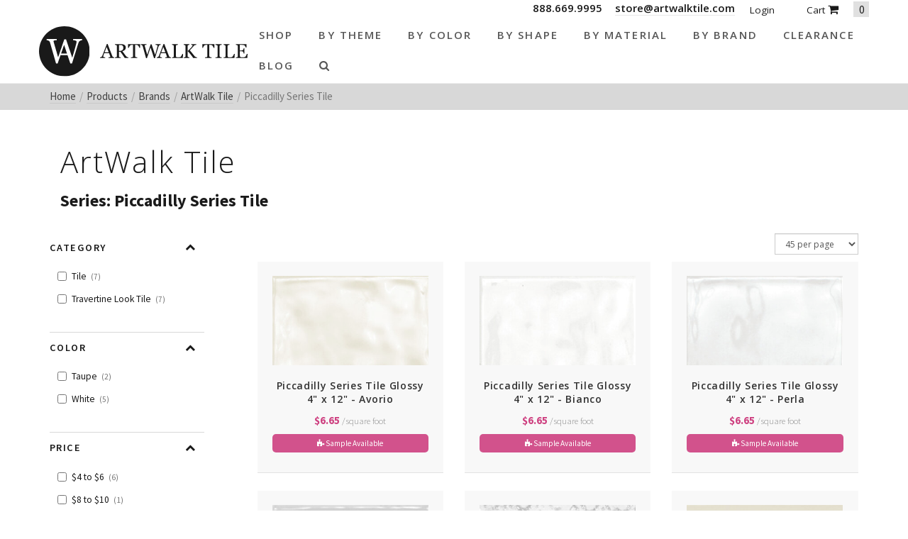

--- FILE ---
content_type: text/html; charset=UTF-8
request_url: https://www.artwalktile.com/products/artwalk-tile/piccadilly-series-tile
body_size: 9616
content:
<!DOCTYPE HTML>
<html lang="en">
	<head>
		<title>ArtWalk Tile - Piccadilly Series Tile</title>

		<meta charset="utf-8">
		<meta name="keywords" content="">
		<meta name="description" content="">
		<meta name="viewport" content="width=device-width, initial-scale=1.0">	
		<meta name="p:domain_verify" content="4e583b92df483581105a2c3fe1f1e252"/>	
		<link rel="shortcut icon" type="image/x-icon" href="https://www.artwalktile.com/images/favicon/favicon.ico">

				<link rel="apple-touch-icon" sizes="57x57" href="https://www.artwalktile.com/images/favicon/apple-icon-57x57.png">
		<link rel="apple-touch-icon" sizes="60x60" href="https://www.artwalktile.com/images/favicon/apple-icon-60x60.png">
		<link rel="apple-touch-icon" sizes="72x72" href="https://www.artwalktile.com/images/favicon/apple-icon-72x72.png">
		<link rel="apple-touch-icon" sizes="76x76" href="https://www.artwalktile.com/images/favicon/apple-icon-76x76.png">
		<link rel="apple-touch-icon" sizes="114x114" href="https://www.artwalktile.com/images/favicon/apple-icon-114x114.png">
		<link rel="apple-touch-icon" sizes="120x120" href="https://www.artwalktile.com/images/favicon/apple-icon-120x120.png">
		<link rel="apple-touch-icon" sizes="144x144" href="https://www.artwalktile.com/images/favicon/apple-icon-144x144.png">
		<link rel="apple-touch-icon" sizes="152x152" href="https://www.artwalktile.com/images/favicon/apple-icon-152x152.png">
		<link rel="apple-touch-icon" sizes="180x180" href="https://www.artwalktile.com/images/favicon/apple-icon-180x180.png">
		<link rel="icon" type="image/png" sizes="192x192"  href="https://www.artwalktile.com/images/favicon/android-icon-192x192.png">
		<link rel="icon" type="image/png" sizes="32x32" href="https://www.artwalktile.com/images/favicon/favicon-32x32.png">
		<link rel="icon" type="image/png" sizes="96x96" href="https://www.artwalktile.com/images/favicon/favicon-96x96.png">
		<link rel="icon" type="image/png" sizes="16x16" href="https://www.artwalktile.com/images/favicon/favicon-16x16.png">
		<link rel="manifest" href="https://www.artwalktile.com/images/favicon/manifest.json">
		<meta name="msapplication-TileColor" content="#ffffff">
		<meta name="msapplication-TileImage" content="https://www.artwalktile.com/images/favicon/ms-icon-144x144.png">
		<meta name="theme-color" content="#ffffff">
		
		<link media="all" type="text/css" rel="stylesheet" href="//maxcdn.bootstrapcdn.com/bootstrap/3.3.4/css/bootstrap.min.css">

    	<link media="all" type="text/css" rel="stylesheet" href="//maxcdn.bootstrapcdn.com/bootstrap/3.3.4/css/bootstrap-theme.min.css">

    	<link media="all" type="text/css" rel="stylesheet" href="//maxcdn.bootstrapcdn.com/font-awesome/4.3.0/css/font-awesome.min.css">

    	<link media="all" type="text/css" rel="stylesheet" href="//fonts.googleapis.com/css?family=Open+Sans:300,300i,400,600,400italic|Source+Sans+Pro:400,700,500,300,600,800">

    	
		<link media="all" type="text/css" rel="stylesheet" href="https://www.artwalktile.com/css/styles.min.css?1721841899">

		

				<!-- Facebook Open Graph -->
		<meta property="og:title" content="ArtWalk Tile - Piccadilly Series Tile" />
		<meta property="og:type" content="website" />
		<meta property="og:site_name" content="Artwalk Tile" />
		<meta property="og:description" content="" />
		<meta property="og:image" content="https://www.artwalktile.com/images/logo.png" />
		<!-- Google Plus -->
		<link rel="publisher" href="https://plus.google.com/101750162801390853698/"/>

    
		<!-- Google Analytics -->
		<script>
		(function(i,s,o,g,r,a,m){i['GoogleAnalyticsObject']=r;i[r]=i[r]||function(){
		(i[r].q=i[r].q||[]).push(arguments)},i[r].l=1*new Date();a=s.createElement(o),
		m=s.getElementsByTagName(o)[0];a.async=1;a.src=g;m.parentNode.insertBefore(a,m)
		})(window,document,'script','//www.google-analytics.com/analytics.js','ga');

		ga('create', 'UA-26192825-1', 'auto');
		ga('require', 'displayfeatures');
		ga('send', 'pageview');

		</script>

			<!-- RSS Feeds -->
		<link rel="alternate" type="application/rss+xml" title="Blog Posts" href="https://www.artwalktile.com/blog.rss">
		
		<!-- Google Tag Manager -->
		<script>(function(w,d,s,l,i){w[l]=w[l]||[];w[l].push({'gtm.start':
		new Date().getTime(),event:'gtm.js'});var f=d.getElementsByTagName(s)[0],
		j=d.createElement(s),dl=l!='dataLayer'?'&l='+l:'';j.async=true;j.src=
		'https://www.googletagmanager.com/gtm.js?id='+i+dl;f.parentNode.insertBefore(j,f);
		})(window,document,'script','dataLayer','GTM-MW2GFHJ');</script>
		<!-- End Google Tag Manager -->
		
	</head>
	<body itemscope itemtype="http://schema.org/WebPage">

		<!-- Google Tag Manager (noscript) -->
		<noscript><iframe src="https://www.googletagmanager.com/ns.html?id=GTM-MW2GFHJ"
		height="0" width="0" style="display:none;visibility:hidden"></iframe></noscript>
		<!-- End Google Tag Manager (noscript) -->

		<div class="page one-column">

	<header itemscope itemtype="https://schema.org/WPHeader">

        <div class="header-mobile visible-xs visible-sm">
    <div class="row nav-top">
        <div class="container">
            <div class="row">
                <div class="col-xs-7">
                    <a href="tel:+18886699995" class="phone">888.669.9995</a>
                    <a href="tel:+18886699995" class="phone"><a href="&#109;a&#105;&#108;&#116;&#111;:&#115;&#116;&#111;r&#101;&#64;&#x61;&#x72;&#x74;&#x77;&#x61;&#108;k&#116;&#x69;&#x6c;e.co&#109;">&#115;&#116;&#111;r&#101;&#64;&#x61;&#x72;&#x74;&#x77;&#x61;&#108;k&#116;&#x69;&#x6c;e.co&#109;</a></a>
                </div>
                <div class="col-xs-5 text-right">
                <div class="login-wrapper">
                                    <a href="https://www.artwalktile.com/cart/account">Login</a>
                                <a href="https://www.artwalktile.com/cart" class="cart"><i class="fa fa-shopping-cart"></i></a>
                <span>0</span>
            </div> 
                </div>
            </div>
        </div>
    </div>

    <div class="navbar-mobile">
        <div class="logo">
        	<a href="https://www.artwalktile.com">
                  <img src="https://www.artwalktile.com/images/logo-text.svg" alt="Artwalk Tile"  class="img-responsive" />
            </a>
        </div>
        <ul id="mobile-menu">
            <li>
            	<a class="search-btn" href="#"><i class="fa fa-search"></i></a>
            	<div class="slide-menu">
            		<ul>
            			<li>
            				<div class="mobile-search">
						        <form method="GET" action="https://www.artwalktile.com/products/all" accept-charset="UTF-8" class="form-inline">

	<div class="input-group">
		<input class="form-control" name="keywords" class="form-control" placeholder="Search" required>
		<span class="input-group-btn">
			<button type="submit" class="btn">
				Search
			</button>
		</span>
	</div>

</form>						    </div>
            			</li>
            		</ul>
            	</div>
            </li>
            <li>
            	<a class="visible-closed"><i class="fa fa-bars"></i></a>
        		<a class="visible-open"><i class="fa fa-close"></i></a>
        		<div class="slide-menu">
        			<ul>
                        <li>
    <a href="https://www.artwalktile.com/products">Shop</a>
</li>
<li class="has-sub">
    <a href="https://www.artwalktile.com/products/themes">by Theme<i></i></a>
    <ul>
    	<li class="back">
    		<a href="https://www.artwalktile.com/products/themes">by Theme<i></i></a>
    	</li>
    	    		<li>
    			<a href="https://www.artwalktile.com/products/themes/brick-look-tile">Brick Look Tile</a>
    		</li>
    	    		<li>
    			<a href="https://www.artwalktile.com/products/themes/clearance">Clearance</a>
    		</li>
    	    		<li>
    			<a href="https://www.artwalktile.com/products/themes/concrete-look-tile">Concrete Look Tile</a>
    		</li>
    	    		<li>
    			<a href="https://www.artwalktile.com/products/themes/fabric-look-tile">Fabric Look Tile</a>
    		</li>
    	    		<li>
    			<a href="https://www.artwalktile.com/products/themes/glass-tile">Glass Tile</a>
    		</li>
    	    		<li>
    			<a href="https://www.artwalktile.com/products/themes/glass-mosaic-tile">Glass Mosaic Tile</a>
    		</li>
    	    		<li>
    			<a href="https://www.artwalktile.com/products/themes/hardwood-flooring">Hardwood Flooring</a>
    		</li>
    	    		<li>
    			<a href="https://www.artwalktile.com/products/themes/ledger-stone">Ledger Stone</a>
    		</li>
    	    		<li>
    			<a href="https://www.artwalktile.com/products/themes/marble-and-natural-stone-tile">Marble and Natural Stone Tile</a>
    		</li>
    	    		<li>
    			<a href="https://www.artwalktile.com/products/themes/marble-look-tile">Marble Look Tile</a>
    		</li>
    	    		<li>
    			<a href="https://www.artwalktile.com/products/themes/metal-look-tile">Metal Look Tile</a>
    		</li>
    	    		<li>
    			<a href="https://www.artwalktile.com/products/themes/mosaic-tiles">Mosaic Tile</a>
    		</li>
    	    		<li>
    			<a href="https://www.artwalktile.com/products/themes/natural-stone-and-glass">Natural Stone & Glass Tile</a>
    		</li>
    	    		<li>
    			<a href="https://www.artwalktile.com/products/themes/natural-stone-look-tile">Natural Stone Look Tile</a>
    		</li>
    	    		<li>
    			<a href="https://www.artwalktile.com/products/themes/pebble-tile">Pebble Tile</a>
    		</li>
    	    		<li>
    			<a href="https://www.artwalktile.com/products/themes/pool-tile">Pool Tile</a>
    		</li>
    	    		<li>
    			<a href="https://www.artwalktile.com/products/themes/porcelain-pavers">Porcelain Pavers</a>
    		</li>
    	    		<li>
    			<a href="https://www.artwalktile.com/products/themes/slate-look-tile">Slate Look Tile</a>
    		</li>
    	    		<li>
    			<a href="https://www.artwalktile.com/products/themes/subway-tile">Subway Tile</a>
    		</li>
    	    		<li>
    			<a href="https://www.artwalktile.com/products/themes/terracotta-look">Terracotta Look</a>
    		</li>
    	    		<li>
    			<a href="https://www.artwalktile.com/products/themes/terrazzo-look">Terrazzo Look</a>
    		</li>
    	    		<li>
    			<a href="https://www.artwalktile.com/products/themes/travertine-look-tile">Travertine Look Tile</a>
    		</li>
    	    		<li>
    			<a href="https://www.artwalktile.com/products/themes/wood-look-tile">Wood Look Tile</a>
    		</li>
    	    		<li>
    			<a href="https://www.artwalktile.com/products/themes/water-jet-marble">Water Jet Marble</a>
    		</li>
    	    </ul>
</li>
<li class="has-sub">
    <a href="https://www.artwalktile.com/products/colors">by Color<i></i></a>
    <ul>
    	<li class="back">
    		<a href="https://www.artwalktile.com/products/colors">by Color<i></i></a>
    	</li>
    	    		<li>
    			<a href="https://www.artwalktile.com/products/colors/almond">Almond</a>
    		</li>
    	    		<li>
    			<a href="https://www.artwalktile.com/products/colors/argento">Argento</a>
    		</li>
    	    		<li>
    			<a href="https://www.artwalktile.com/products/colors/beige">Beige</a>
    		</li>
    	    		<li>
    			<a href="https://www.artwalktile.com/products/colors/bianco">Bianco</a>
    		</li>
    	    		<li>
    			<a href="https://www.artwalktile.com/products/colors/black">Black</a>
    		</li>
    	    		<li>
    			<a href="https://www.artwalktile.com/products/colors/blue">Blue</a>
    		</li>
    	    		<li>
    			<a href="https://www.artwalktile.com/products/colors/bone">Bone</a>
    		</li>
    	    		<li>
    			<a href="https://www.artwalktile.com/products/colors/bronze">Bronze</a>
    		</li>
    	    		<li>
    			<a href="https://www.artwalktile.com/products/colors/caramel">Caramel</a>
    		</li>
    	    		<li>
    			<a href="https://www.artwalktile.com/products/colors/carrara">Carrara</a>
    		</li>
    	    		<li>
    			<a href="https://www.artwalktile.com/products/colors/copper">Copper</a>
    		</li>
    	    		<li>
    			<a href="https://www.artwalktile.com/products/colors/cream">Cream</a>
    		</li>
    	    		<li>
    			<a href="https://www.artwalktile.com/products/colors/gold">Gold</a>
    		</li>
    	    		<li>
    			<a href="https://www.artwalktile.com/products/colors/gray">Gray</a>
    		</li>
    	    		<li>
    			<a href="https://www.artwalktile.com/products/colors/green">Green</a>
    		</li>
    	    		<li>
    			<a href="https://www.artwalktile.com/products/colors/greige">Greige</a>
    		</li>
    	    		<li>
    			<a href="https://www.artwalktile.com/products/colors/grey">Grey</a>
    		</li>
    	    		<li>
    			<a href="https://www.artwalktile.com/products/colors/ivory">Ivory</a>
    		</li>
    	    		<li>
    			<a href="https://www.artwalktile.com/products/colors/mica">Mica</a>
    		</li>
    	    		<li>
    			<a href="https://www.artwalktile.com/products/colors/multi">Multi</a>
    		</li>
    	    		<li>
    			<a href="https://www.artwalktile.com/products/colors/natural">Natural</a>
    		</li>
    	    		<li>
    			<a href="https://www.artwalktile.com/products/colors/noce">Noce</a>
    		</li>
    	    		<li>
    			<a href="https://www.artwalktile.com/products/colors/olive">Olive</a>
    		</li>
    	    		<li>
    			<a href="https://www.artwalktile.com/products/colors/orange">Orange</a>
    		</li>
    	    		<li>
    			<a href="https://www.artwalktile.com/products/colors/oxide">Oxide</a>
    		</li>
    	    		<li>
    			<a href="https://www.artwalktile.com/products/colors/pearl">Pearl</a>
    		</li>
    	    		<li>
    			<a href="https://www.artwalktile.com/products/colors/pink">Pink</a>
    		</li>
    	    		<li>
    			<a href="https://www.artwalktile.com/products/colors/purple">Purple</a>
    		</li>
    	    		<li>
    			<a href="https://www.artwalktile.com/products/colors/red">Red</a>
    		</li>
    	    		<li>
    			<a href="https://www.artwalktile.com/products/colors/rust">Rust</a>
    		</li>
    	    		<li>
    			<a href="https://www.artwalktile.com/products/colors/sand">Sand</a>
    		</li>
    	    		<li>
    			<a href="https://www.artwalktile.com/products/colors/silver">Silver</a>
    		</li>
    	    		<li>
    			<a href="https://www.artwalktile.com/products/colors/tan">Tan</a>
    		</li>
    	    		<li>
    			<a href="https://www.artwalktile.com/products/colors/taupe">Taupe</a>
    		</li>
    	    		<li>
    			<a href="https://www.artwalktile.com/products/colors/turquoise">Turquoise</a>
    		</li>
    	    		<li>
    			<a href="https://www.artwalktile.com/products/colors/walnut">Walnut</a>
    		</li>
    	    		<li>
    			<a href="https://www.artwalktile.com/products/colors/white">White</a>
    		</li>
    	    		<li>
    			<a href="https://www.artwalktile.com/products/colors/yellow">Yellow</a>
    		</li>
    	    </ul>
</li>
<li class="has-sub">
    <a href="https://www.artwalktile.com/products/shapes">by Shape<i></i></a>
    <ul>
    	<li class="back">
    		<a href="https://www.artwalktile.com/products/shapes">by Shape<i></i></a>
    	</li>
    	    		<li>
    			<a href="https://www.artwalktile.com/products/shapes/square">Square</a>
    		</li>
    	    		<li>
    			<a href="https://www.artwalktile.com/products/shapes/rectangle">Rectangle</a>
    		</li>
    	    		<li>
    			<a href="https://www.artwalktile.com/products/shapes/hexagon">Hexagon</a>
    		</li>
    	    		<li>
    			<a href="https://www.artwalktile.com/products/shapes/chevron">Chevron</a>
    		</li>
    	    		<li>
    			<a href="https://www.artwalktile.com/products/shapes/octagon">Octagon</a>
    		</li>
    	    		<li>
    			<a href="https://www.artwalktile.com/products/shapes/rhomboid">Rhomboid</a>
    		</li>
    	    		<li>
    			<a href="https://www.artwalktile.com/products/shapes/oval">Oval</a>
    		</li>
    	    		<li>
    			<a href="https://www.artwalktile.com/products/shapes/round">Round</a>
    		</li>
    	    		<li>
    			<a href="https://www.artwalktile.com/products/shapes/random-patterns">Random Patterns</a>
    		</li>
    	    		<li>
    			<a href="https://www.artwalktile.com/products/shapes/unique-shapes">Unique Shapes</a>
    		</li>
    	    </ul>
</li>
<li class="has-sub">
    <a href="https://www.artwalktile.com/products/materials">by Material<i></i></a>
    <ul>
    	<li class="back">
    		<a href="https://www.artwalktile.com/products/materials">by Material<i></i></a>
    	</li>
    	    		<li>
    			<a href="https://www.artwalktile.com/products/materials/cement">Cement</a>
    		</li>
    	    		<li>
    			<a href="https://www.artwalktile.com/products/materials/ceramic">Ceramic</a>
    		</li>
    	    		<li>
    			<a href="https://www.artwalktile.com/products/materials/glass">Glass</a>
    		</li>
    	    		<li>
    			<a href="https://www.artwalktile.com/products/materials/grout-and-other-installation-materials">Grout & Other Installation Materials</a>
    		</li>
    	    		<li>
    			<a href="https://www.artwalktile.com/products/materials/hardwood">Hardwood</a>
    		</li>
    	    		<li>
    			<a href="https://www.artwalktile.com/products/materials/marble">Marble</a>
    		</li>
    	    		<li>
    			<a href="https://www.artwalktile.com/products/materials/metal">Metal</a>
    		</li>
    	    		<li>
    			<a href="https://www.artwalktile.com/products/materials/natural-stone">Natural Stone</a>
    		</li>
    	    		<li>
    			<a href="https://www.artwalktile.com/products/materials/porcelain">Porcelain</a>
    		</li>
    	    		<li>
    			<a href="https://www.artwalktile.com/products/materials/quartz">Quartz</a>
    		</li>
    	    		<li>
    			<a href="https://www.artwalktile.com/products/materials/slate">Slate</a>
    		</li>
    	    		<li>
    			<a href="https://www.artwalktile.com/products/materials/stainless-steel">Stainless Steel</a>
    		</li>
    	    		<li>
    			<a href="https://www.artwalktile.com/products/materials/terrazzo">Terrazzo</a>
    		</li>
    	    		<li>
    			<a href="https://www.artwalktile.com/products/materials/travertine">Travertine</a>
    		</li>
    	    		<li>
    			<a href="https://www.artwalktile.com/products/materials/vinyl">Vinyl</a>
    		</li>
    	    </ul>
</li>
<li class="has-sub">
    <a href="https://www.artwalktile.com/products/brands">by Brand<i></i></a>
    <ul>
    	<li class="back">
    		<a href="https://www.artwalktile.com/products/brands">by Brand<i></i></a>
    	</li>
    	    		<li>
    			<a href="https://www.artwalktile.com/products/abk">ABK Tile</a>
    		</li>
    	    		<li>
    			<a href="https://www.artwalktile.com/products/adex-usa">Adex USA</a>
    		</li>
    	    		<li>
    			<a href="https://www.artwalktile.com/products/alaplana">Alaplana</a>
    		</li>
    	    		<li>
    			<a href="https://www.artwalktile.com/products/american-florim">American Florim Tile</a>
    		</li>
    	    		<li>
    			<a href="https://www.artwalktile.com/products/american-olean">American Olean Tile</a>
    		</li>
    	    		<li>
    			<a href="https://www.artwalktile.com/products/anatolia">Anatolia Tile</a>
    		</li>
    	    		<li>
    			<a href="https://www.artwalktile.com/products/aparici">Aparici Tile</a>
    		</li>
    	    		<li>
    			<a href="https://www.artwalktile.com/products/apavisa-tile">Apavisa Tile</a>
    		</li>
    	    		<li>
    			<a href="https://www.artwalktile.com/products/ape-grupo">Ape Grupo</a>
    		</li>
    	    		<li>
    			<a href="https://www.artwalktile.com/products/argenta">Argenta Tile</a>
    		</li>
    	    		<li>
    			<a href="https://www.artwalktile.com/products/ariana">Ariana Tile</a>
    		</li>
    	    		<li>
    			<a href="https://www.artwalktile.com/products/artistica-due">Artistica Due</a>
    		</li>
    	    		<li>
    			<a href="https://www.artwalktile.com/products/artwalk-tile">ArtWalk Tile</a>
    		</li>
    	    		<li>
    			<a href="https://www.artwalktile.com/products/atlas-concorde">Atlas Concorde Tile</a>
    		</li>
    	    		<li>
    			<a href="https://www.artwalktile.com/products/azteca">Azteca Tile</a>
    		</li>
    	    		<li>
    			<a href="https://www.artwalktile.com/products/baldocer">Baldocer</a>
    		</li>
    	    		<li>
    			<a href="https://www.artwalktile.com/products/bati-orient">Bati Orient Tile</a>
    		</li>
    	    		<li>
    			<a href="https://www.artwalktile.com/products/bestile">Bestile</a>
    		</li>
    	    		<li>
    			<a href="https://www.artwalktile.com/products/bleu-tek">Bleu Tek</a>
    		</li>
    	    		<li>
    			<a href="https://www.artwalktile.com/products/blustyle">Blustyle Tile</a>
    		</li>
    	    		<li>
    			<a href="https://www.artwalktile.com/products/bottega-tile">Bottega Tile</a>
    		</li>
    	    		<li>
    			<a href="https://www.artwalktile.com/products/caesar">Caesar Tile</a>
    		</li>
    	    		<li>
    			<a href="https://www.artwalktile.com/products/campogalliano">Campogalliano Tile</a>
    		</li>
    	    		<li>
    			<a href="https://www.artwalktile.com/products/carmen-ceramica">Carmen Ceramica</a>
    		</li>
    	    		<li>
    			<a href="https://www.artwalktile.com/products/carreaux-metro">Carreaux Métro</a>
    		</li>
    	    		<li>
    			<a href="https://www.artwalktile.com/products/casa-dolce-casa">Casa Dolce Casa Tile</a>
    		</li>
    	    		<li>
    			<a href="https://www.artwalktile.com/products/casalgrande-padana">Casalgrande Padana</a>
    		</li>
    	    		<li>
    			<a href="https://www.artwalktile.com/products/castelvetro">Castelvetro Tile</a>
    		</li>
    	    		<li>
    			<a href="https://www.artwalktile.com/products/century">Century Tile</a>
    		</li>
    	    		<li>
    			<a href="https://www.artwalktile.com/products/ceramiche-italiane">Ceramiche Italiane Tile</a>
    		</li>
    	    		<li>
    			<a href="https://www.artwalktile.com/products/cerdomus">Cerdomus Tile</a>
    		</li>
    	    		<li>
    			<a href="https://www.artwalktile.com/products/cerim">Cerim Tile</a>
    		</li>
    	    		<li>
    			<a href="https://www.artwalktile.com/products/cifreceramica">Cifre Cerámica, S. L</a>
    		</li>
    	    		<li>
    			<a href="https://www.artwalktile.com/products/clearance">Clearance</a>
    		</li>
    	    		<li>
    			<a href="https://www.artwalktile.com/products/coem">Coem Tile</a>
    		</li>
    	    		<li>
    			<a href="https://www.artwalktile.com/products/colli">Colli</a>
    		</li>
    	    		<li>
    			<a href="https://www.artwalktile.com/products/colorker">Colorker</a>
    		</li>
    	    		<li>
    			<a href="https://www.artwalktile.com/products/cotto">Cotto</a>
    		</li>
    	    		<li>
    			<a href="https://www.artwalktile.com/products/cotto-deste">Cotto d'Este</a>
    		</li>
    	    		<li>
    			<a href="https://www.artwalktile.com/products/del-conca">Del Conca Tile</a>
    		</li>
    	    		<li>
    			<a href="https://www.artwalktile.com/products/durstone">Durstone</a>
    		</li>
    	    		<li>
    			<a href="https://www.artwalktile.com/products/eco-tile-imports">Eco Tile Imports</a>
    		</li>
    	    		<li>
    			<a href="https://www.artwalktile.com/products/edimax">Edimax Tile</a>
    		</li>
    	    		<li>
    			<a href="https://www.artwalktile.com/products/ege">Ege Seramik Tile</a>
    		</li>
    	    		<li>
    			<a href="https://www.artwalktile.com/products/eleganza">Eleganza Tile</a>
    		</li>
    	    		<li>
    			<a href="https://www.artwalktile.com/products/elios">Elios</a>
    		</li>
    	    		<li>
    			<a href="https://www.artwalktile.com/products/emotion">Emotion Tile</a>
    		</li>
    	    		<li>
    			<a href="https://www.artwalktile.com/products/energie-ker">Energie Ker</a>
    		</li>
    	    		<li>
    			<a href="https://www.artwalktile.com/products/epoca">Epoca</a>
    		</li>
    	    		<li>
    			<a href="https://www.artwalktile.com/products/equipe-ceramicas">Equipe Ceramicas</a>
    		</li>
    	    		<li>
    			<a href="https://www.artwalktile.com/products/ermes">Ermes</a>
    		</li>
    	    		<li>
    			<a href="https://www.artwalktile.com/products/estudio-ceramico">Estudio Ceramico</a>
    		</li>
    	    		<li>
    			<a href="https://www.artwalktile.com/products/fanal">Fanal</a>
    		</li>
    	    		<li>
    			<a href="https://www.artwalktile.com/products/fap">Fap</a>
    		</li>
    	    		<li>
    			<a href="https://www.artwalktile.com/products/fioranese">Fioranese</a>
    		</li>
    	    		<li>
    			<a href="https://www.artwalktile.com/products/fioranese-tile">Fioranese Tile</a>
    		</li>
    	    		<li>
    			<a href="https://www.artwalktile.com/products/fondovalle">Fondovalle</a>
    		</li>
    	    		<li>
    			<a href="https://www.artwalktile.com/products/gambini">Gambini</a>
    		</li>
    	    		<li>
    			<a href="https://www.artwalktile.com/products/gardenia-orchidea">Gardenia Orchidea Tile</a>
    		</li>
    	    		<li>
    			<a href="https://www.artwalktile.com/products/geo-tiles">Geo Tiles</a>
    		</li>
    	    		<li>
    			<a href="https://www.artwalktile.com/products/grespania-ceramica">Grespania Ceramica</a>
    		</li>
    	    		<li>
    			<a href="https://www.artwalktile.com/products/halcon">Halcon</a>
    		</li>
    	    		<li>
    			<a href="https://www.artwalktile.com/products/hdc">HDC</a>
    		</li>
    	    		<li>
    			<a href="https://www.artwalktile.com/products/imola">Imola</a>
    		</li>
    	    		<li>
    			<a href="https://www.artwalktile.com/products/iris-usa">Iris USA</a>
    		</li>
    	    		<li>
    			<a href="https://www.artwalktile.com/products/isla">Isla Tile</a>
    		</li>
    	    		<li>
    			<a href="https://www.artwalktile.com/products/italgraniti">​Italgraniti</a>
    		</li>
    	    		<li>
    			<a href="https://www.artwalktile.com/products/keraben">Keraben</a>
    		</li>
    	    		<li>
    			<a href="https://www.artwalktile.com/products/kronos">Kronos</a>
    		</li>
    	    		<li>
    			<a href="https://www.artwalktile.com/products/la-fabbrica">La fabbrica Tile</a>
    		</li>
    	    		<li>
    			<a href="https://www.artwalktile.com/products/la-platera">La Platera</a>
    		</li>
    	    		<li>
    			<a href="https://www.artwalktile.com/products/lafaenza">LaFaenza Tile</a>
    		</li>
    	    		<li>
    			<a href="https://www.artwalktile.com/products/landmark-ceramics">Landmark Ceramics Tile</a>
    		</li>
    	    		<li>
    			<a href="https://www.artwalktile.com/products/lea">Lea Tile</a>
    		</li>
    	    		<li>
    			<a href="https://www.artwalktile.com/products/leonardo">Leonardo</a>
    		</li>
    	    		<li>
    			<a href="https://www.artwalktile.com/products/marazzi">Marazzi Tile</a>
    		</li>
    	    		<li>
    			<a href="https://www.artwalktile.com/products/marca-corona">Marca Corona Tile</a>
    		</li>
    	    		<li>
    			<a href="https://www.artwalktile.com/products/mayolica">Mayolica</a>
    		</li>
    	    		<li>
    			<a href="https://www.artwalktile.com/products/mediterranea">Mediterranea</a>
    		</li>
    	    		<li>
    			<a href="https://www.artwalktile.com/products/milestone-florim-usa">Milestone Tile / Florim USA</a>
    		</li>
    	    		<li>
    			<a href="https://www.artwalktile.com/products/mir">MIR Mosaic Tile</a>
    		</li>
    	    		<li>
    			<a href="https://www.artwalktile.com/products/mirage">Mirage</a>
    		</li>
    	    		<li>
    			<a href="https://www.artwalktile.com/products/monocibec">Monocibec</a>
    		</li>
    	    		<li>
    			<a href="https://www.artwalktile.com/products/museum">Museum</a>
    		</li>
    	    		<li>
    			<a href="https://www.artwalktile.com/products/natucer">Natucer</a>
    		</li>
    	    		<li>
    			<a href="https://www.artwalktile.com/products/natural-stone">Natural Stone</a>
    		</li>
    	    		<li>
    			<a href="https://www.artwalktile.com/products/naxos">Naxos Tile</a>
    		</li>
    	    		<li>
    			<a href="https://www.artwalktile.com/products/next-floor">Next Floor</a>
    		</li>
    	    		<li>
    			<a href="https://www.artwalktile.com/products/opificio">Opificio</a>
    		</li>
    	    		<li>
    			<a href="https://www.artwalktile.com/products/panaria">Panaria Tile</a>
    		</li>
    	    		<li>
    			<a href="https://www.artwalktile.com/products/peronda">Peronda</a>
    		</li>
    	    		<li>
    			<a href="https://www.artwalktile.com/products/piemme">Piemme</a>
    		</li>
    	    		<li>
    			<a href="https://www.artwalktile.com/products/polis">Polis</a>
    		</li>
    	    		<li>
    			<a href="https://www.artwalktile.com/products/prissmacer">Prissmacer</a>
    		</li>
    	    		<li>
    			<a href="https://www.artwalktile.com/products/provenza-tile">Provenza Tile</a>
    		</li>
    	    		<li>
    			<a href="https://www.artwalktile.com/products/quintessenza">Quintessenza</a>
    		</li>
    	    		<li>
    			<a href="https://www.artwalktile.com/products/ragno">Ragno Tile</a>
    		</li>
    	    		<li>
    			<a href="https://www.artwalktile.com/products/refin">Refin Tile</a>
    		</li>
    	    		<li>
    			<a href="https://www.artwalktile.com/products/rex">Rex</a>
    		</li>
    	    		<li>
    			<a href="https://www.artwalktile.com/products/roca-tile-usa">Roca Tile USA</a>
    		</li>
    	    		<li>
    			<a href="https://www.artwalktile.com/products/rondine">Rondine Tile</a>
    		</li>
    	    		<li>
    			<a href="https://www.artwalktile.com/products/saloni">Saloni</a>
    		</li>
    	    		<li>
    			<a href="https://www.artwalktile.com/products/sant-agostino">Sant Agostino Tile</a>
    		</li>
    	    		<li>
    			<a href="https://www.artwalktile.com/products/schluter">Schluter</a>
    		</li>
    	    		<li>
    			<a href="https://www.artwalktile.com/products/senio">Senio</a>
    		</li>
    	    		<li>
    			<a href="https://www.artwalktile.com/products/settecento">Settecento Tile</a>
    		</li>
    	    		<li>
    			<a href="https://www.artwalktile.com/products/soho-studio">Soho Studio Tile</a>
    		</li>
    	    		<li>
    			<a href="https://www.artwalktile.com/products/solistone">Solistone</a>
    		</li>
    	    		<li>
    			<a href="https://www.artwalktile.com/products/stn-ceramic">STN Ceramic Tile</a>
    		</li>
    	    		<li>
    			<a href="https://www.artwalktile.com/products/stone-tiles-international">Stone Tiles International</a>
    		</li>
    	    		<li>
    			<a href="https://www.artwalktile.com/products/stonepeak">StonePeak</a>
    		</li>
    	    		<li>
    			<a href="https://www.artwalktile.com/products/supergres">Supergres</a>
    		</li>
    	    		<li>
    			<a href="https://www.artwalktile.com/products/tagina">Tagina</a>
    		</li>
    	    		<li>
    			<a href="https://www.artwalktile.com/products/target">Target</a>
    		</li>
    	    		<li>
    			<a href="https://www.artwalktile.com/products/unicom-starker">Unicom Starker Tile</a>
    		</li>
    	    		<li>
    			<a href="https://www.artwalktile.com/products/vallelunga">Vallelunga Tile</a>
    		</li>
    	    		<li>
    			<a href="https://www.artwalktile.com/products/valsecchia-ceramica">Valsecchia Ceramica</a>
    		</li>
    	    		<li>
    			<a href="https://www.artwalktile.com/products/verde-1999">Verde 1999</a>
    		</li>
    	    		<li>
    			<a href="https://www.artwalktile.com/products/vitra">Vitra</a>
    		</li>
    	    		<li>
    			<a href="https://www.artwalktile.com/products/viva">Viva Tile</a>
    		</li>
    	    		<li>
    			<a href="https://www.artwalktile.com/products/walker-zanger">Walker Zanger</a>
    		</li>
    	    </ul>
</li>                        <li>
                            <a href="https://www.artwalktile.com/blog">Blog</a>
                        </li>
                        			        </ul>			        
			    </div>
			</li>
		</ul>
    </div>
    <div class="clear"></div>
</div>
         <div class="header header-desktop header-fixed hidden-xs hidden-sm">


        <div class="header-top hidden-xs">
            <div class="container">
                <div class="text-right">
                    
                
                <span class="phone-wrapper text-center">888.669.9995</span>
                <span class="phone-wrapper text-center"><a href="ma&#x69;&#108;t&#x6f;&#x3a;&#x73;&#x74;&#111;re&#x40;ar&#116;&#119;&#x61;lktile&#x2e;&#99;o&#x6d;">&#x73;&#x74;&#111;re&#x40;ar&#116;&#119;&#x61;lktile&#x2e;&#99;o&#x6d;</a></span>

                
                <div class="login-wrapper">
                                      <a href="https://www.artwalktile.com/cart/account">Login</a>
                                      <a href="https://www.artwalktile.com/cart" class="cart">Cart <i class="fa fa-shopping-cart"></i></a>
                   <span>0</span>
               </div>  
               </div>  
           </div>

       </div>
        <div class="header-spacer">
        <div class="header-inner">
            <div class="container">

                <div class="row">
                    <div class="col-sm-3">
                        <a href="https://www.artwalktile.com"  class="logo">
                           <img src="https://www.artwalktile.com/images/logo-mark.svg" alt="Artwalk Tile" class="logo-mark" />
                           <span class="logo-text"> <img src="https://www.artwalktile.com/images/logo-text.svg" alt="Artwalk Tile" /></span>
                       </a>
                                          </div>
                   <div id="header-right" class="col-sm-9">
                    <nav id="nav-bar">
                        <ul id="main-menu">
                            <li>
    <a href="https://www.artwalktile.com/products">Shop</a>
</li>
<li class="mega mega4">
    <a href="https://www.artwalktile.com/products/categories">by Theme</a>
    <ul>
        	<li>
    		<a href="https://www.artwalktile.com/products/categories/brick-look-tile">Brick Look Tile</a>
    	</li>
        	<li>
    		<a href="https://www.artwalktile.com/products/categories/concrete-look-tile">Concrete Look Tile</a>
    	</li>
        	<li>
    		<a href="https://www.artwalktile.com/products/categories/fabric-look-tile">Fabric Look Tile</a>
    	</li>
        	<li>
    		<a href="https://www.artwalktile.com/products/categories/glass-tile">Glass Tile</a>
    	</li>
        	<li>
    		<a href="https://www.artwalktile.com/products/categories/hardwood-flooring">Hardwood Flooring</a>
    	</li>
        	<li>
    		<a href="https://www.artwalktile.com/products/categories/ledger-stone-tile">Ledger Stone Tile</a>
    	</li>
        	<li>
    		<a href="https://www.artwalktile.com/products/categories/marble-look-tile">Marble Look Tile</a>
    	</li>
        	<li>
    		<a href="https://www.artwalktile.com/products/categories/metal-look-tile">Metal Look Tile</a>
    	</li>
        	<li>
    		<a href="https://www.artwalktile.com/products/categories/mosaic-tile">Mosaic Tile</a>
    	</li>
        	<li>
    		<a href="https://www.artwalktile.com/products/categories/natural-stone-and-glass-tile">Natural Stone & Glass Tile</a>
    	</li>
        	<li>
    		<a href="https://www.artwalktile.com/products/categories/natural-stone-look-tile">Natural Stone Look Tile</a>
    	</li>
        	<li>
    		<a href="https://www.artwalktile.com/products/categories/pebble-tile">Pebble Tile</a>
    	</li>
        	<li>
    		<a href="https://www.artwalktile.com/products/categories/pool-tile">Pool Tile</a>
    	</li>
        	<li>
    		<a href="https://www.artwalktile.com/products/categories/porcelain-pavers">Porcelain Pavers</a>
    	</li>
        	<li>
    		<a href="https://www.artwalktile.com/products/categories/slate-look-tile">Slate Look Tile</a>
    	</li>
        	<li>
    		<a href="https://www.artwalktile.com/products/categories/subway-tile">Subway Tile</a>
    	</li>
        	<li>
    		<a href="https://www.artwalktile.com/products/categories/terracotta-look-tile">Terracotta Look Tile</a>
    	</li>
        	<li>
    		<a href="https://www.artwalktile.com/products/categories/terrazzo-look-tile">Terrazzo Look Tile</a>
    	</li>
        	<li>
    		<a href="https://www.artwalktile.com/products/categories/travertine-look-tile">Travertine Look Tile</a>
    	</li>
        	<li>
    		<a href="https://www.artwalktile.com/products/categories/water-jet-marble-tile">Water Jet Marble Tile</a>
    	</li>
        	<li>
    		<a href="https://www.artwalktile.com/products/categories/wood-look-tile">Wood Look Tile</a>
    	</li>
        </ul>
</li>
<li class="mega mega4">
    <a href="https://www.artwalktile.com/products/colors">by Color</a>
    <ul>
        	<li>
    		<a href="https://www.artwalktile.com/products/colors/almond">Almond</a>
    	</li>
        	<li>
    		<a href="https://www.artwalktile.com/products/colors/argento">Argento</a>
    	</li>
        	<li>
    		<a href="https://www.artwalktile.com/products/colors/beige">Beige</a>
    	</li>
        	<li>
    		<a href="https://www.artwalktile.com/products/colors/bianco">Bianco</a>
    	</li>
        	<li>
    		<a href="https://www.artwalktile.com/products/colors/black">Black</a>
    	</li>
        	<li>
    		<a href="https://www.artwalktile.com/products/colors/blue">Blue</a>
    	</li>
        	<li>
    		<a href="https://www.artwalktile.com/products/colors/bone">Bone</a>
    	</li>
        	<li>
    		<a href="https://www.artwalktile.com/products/colors/bronze">Bronze</a>
    	</li>
        	<li>
    		<a href="https://www.artwalktile.com/products/colors/caramel">Caramel</a>
    	</li>
        	<li>
    		<a href="https://www.artwalktile.com/products/colors/carrara">Carrara</a>
    	</li>
        	<li>
    		<a href="https://www.artwalktile.com/products/colors/copper">Copper</a>
    	</li>
        	<li>
    		<a href="https://www.artwalktile.com/products/colors/cream">Cream</a>
    	</li>
        	<li>
    		<a href="https://www.artwalktile.com/products/colors/gold">Gold</a>
    	</li>
        	<li>
    		<a href="https://www.artwalktile.com/products/colors/gray">Gray</a>
    	</li>
        	<li>
    		<a href="https://www.artwalktile.com/products/colors/green">Green</a>
    	</li>
        	<li>
    		<a href="https://www.artwalktile.com/products/colors/greige">Greige</a>
    	</li>
        	<li>
    		<a href="https://www.artwalktile.com/products/colors/grey">Grey</a>
    	</li>
        	<li>
    		<a href="https://www.artwalktile.com/products/colors/ivory">Ivory</a>
    	</li>
        	<li>
    		<a href="https://www.artwalktile.com/products/colors/mica">Mica</a>
    	</li>
        	<li>
    		<a href="https://www.artwalktile.com/products/colors/multi">Multi</a>
    	</li>
        	<li>
    		<a href="https://www.artwalktile.com/products/colors/natural">Natural</a>
    	</li>
        	<li>
    		<a href="https://www.artwalktile.com/products/colors/noce">Noce</a>
    	</li>
        	<li>
    		<a href="https://www.artwalktile.com/products/colors/olive">Olive</a>
    	</li>
        	<li>
    		<a href="https://www.artwalktile.com/products/colors/orange">Orange</a>
    	</li>
        	<li>
    		<a href="https://www.artwalktile.com/products/colors/oxide">Oxide</a>
    	</li>
        	<li>
    		<a href="https://www.artwalktile.com/products/colors/pearl">Pearl</a>
    	</li>
        	<li>
    		<a href="https://www.artwalktile.com/products/colors/pink">Pink</a>
    	</li>
        	<li>
    		<a href="https://www.artwalktile.com/products/colors/purple">Purple</a>
    	</li>
        	<li>
    		<a href="https://www.artwalktile.com/products/colors/red">Red</a>
    	</li>
        	<li>
    		<a href="https://www.artwalktile.com/products/colors/rust">Rust</a>
    	</li>
        	<li>
    		<a href="https://www.artwalktile.com/products/colors/sand">Sand</a>
    	</li>
        	<li>
    		<a href="https://www.artwalktile.com/products/colors/silver">Silver</a>
    	</li>
        	<li>
    		<a href="https://www.artwalktile.com/products/colors/tan">Tan</a>
    	</li>
        	<li>
    		<a href="https://www.artwalktile.com/products/colors/taupe">Taupe</a>
    	</li>
        	<li>
    		<a href="https://www.artwalktile.com/products/colors/turquoise">Turquoise</a>
    	</li>
        	<li>
    		<a href="https://www.artwalktile.com/products/colors/walnut">Walnut</a>
    	</li>
        	<li>
    		<a href="https://www.artwalktile.com/products/colors/white">White</a>
    	</li>
        	<li>
    		<a href="https://www.artwalktile.com/products/colors/yellow">Yellow</a>
    	</li>
        </ul>
</li>
<li class="mega mega3">
    <a href="https://www.artwalktile.com/products/shapes">by Shape</a>
    <ul>
        	<li>
    		<a href="https://www.artwalktile.com/products/shapes/square">Square</a>
    	</li>
        	<li>
    		<a href="https://www.artwalktile.com/products/shapes/rectangle">Rectangle</a>
    	</li>
        	<li>
    		<a href="https://www.artwalktile.com/products/shapes/hexagon">Hexagon</a>
    	</li>
        	<li>
    		<a href="https://www.artwalktile.com/products/shapes/chevron">Chevron</a>
    	</li>
        	<li>
    		<a href="https://www.artwalktile.com/products/shapes/octagon">Octagon</a>
    	</li>
        	<li>
    		<a href="https://www.artwalktile.com/products/shapes/rhomboid">Rhomboid</a>
    	</li>
        	<li>
    		<a href="https://www.artwalktile.com/products/shapes/oval">Oval</a>
    	</li>
        	<li>
    		<a href="https://www.artwalktile.com/products/shapes/round">Round</a>
    	</li>
        	<li>
    		<a href="https://www.artwalktile.com/products/shapes/random-patterns">Random Patterns</a>
    	</li>
        	<li>
    		<a href="https://www.artwalktile.com/products/shapes/unique-shapes">Unique Shapes</a>
    	</li>
        </ul>
</li>
<li class="mega mega4">
    <a href="https://www.artwalktile.com/products/materials">by Material</a>
    <ul>
        	<li>
    		<a href="https://www.artwalktile.com/products/materials/cement">Cement</a>
    	</li>
        	<li>
    		<a href="https://www.artwalktile.com/products/materials/ceramic">Ceramic</a>
    	</li>
        	<li>
    		<a href="https://www.artwalktile.com/products/materials/glass">Glass</a>
    	</li>
        	<li>
    		<a href="https://www.artwalktile.com/products/materials/grout-and-other-installation-materials">Grout & Other Installation Materials</a>
    	</li>
        	<li>
    		<a href="https://www.artwalktile.com/products/materials/hardwood">Hardwood</a>
    	</li>
        	<li>
    		<a href="https://www.artwalktile.com/products/materials/marble">Marble</a>
    	</li>
        	<li>
    		<a href="https://www.artwalktile.com/products/materials/metal">Metal</a>
    	</li>
        	<li>
    		<a href="https://www.artwalktile.com/products/materials/natural-stone">Natural Stone</a>
    	</li>
        	<li>
    		<a href="https://www.artwalktile.com/products/materials/porcelain">Porcelain</a>
    	</li>
        	<li>
    		<a href="https://www.artwalktile.com/products/materials/quartz">Quartz</a>
    	</li>
        	<li>
    		<a href="https://www.artwalktile.com/products/materials/slate">Slate</a>
    	</li>
        	<li>
    		<a href="https://www.artwalktile.com/products/materials/stainless-steel">Stainless Steel</a>
    	</li>
        	<li>
    		<a href="https://www.artwalktile.com/products/materials/terrazzo">Terrazzo</a>
    	</li>
        	<li>
    		<a href="https://www.artwalktile.com/products/materials/travertine">Travertine</a>
    	</li>
        	<li>
    		<a href="https://www.artwalktile.com/products/materials/vinyl">Vinyl</a>
    	</li>
        </ul>
</li>
<li class="mega mega5">
    <a href="https://www.artwalktile.com/products/brands">by Brand</a>
    <ul>
        	<li>
    		<a href="https://www.artwalktile.com/products/abk">ABK Tile</a>
    	</li>
        	<li>
    		<a href="https://www.artwalktile.com/products/adex-usa">Adex USA</a>
    	</li>
        	<li>
    		<a href="https://www.artwalktile.com/products/alaplana">Alaplana</a>
    	</li>
        	<li>
    		<a href="https://www.artwalktile.com/products/american-florim">American Florim Tile</a>
    	</li>
        	<li>
    		<a href="https://www.artwalktile.com/products/american-olean">American Olean Tile</a>
    	</li>
        	<li>
    		<a href="https://www.artwalktile.com/products/anatolia">Anatolia Tile</a>
    	</li>
        	<li>
    		<a href="https://www.artwalktile.com/products/aparici">Aparici Tile</a>
    	</li>
        	<li>
    		<a href="https://www.artwalktile.com/products/apavisa-tile">Apavisa Tile</a>
    	</li>
        	<li>
    		<a href="https://www.artwalktile.com/products/ape-grupo">Ape Grupo</a>
    	</li>
        	<li>
    		<a href="https://www.artwalktile.com/products/argenta">Argenta Tile</a>
    	</li>
        	<li>
    		<a href="https://www.artwalktile.com/products/ariana">Ariana Tile</a>
    	</li>
        	<li>
    		<a href="https://www.artwalktile.com/products/artistica-due">Artistica Due</a>
    	</li>
        	<li>
    		<a href="https://www.artwalktile.com/products/artwalk-tile">ArtWalk Tile</a>
    	</li>
        	<li>
    		<a href="https://www.artwalktile.com/products/atlas-concorde">Atlas Concorde Tile</a>
    	</li>
        	<li>
    		<a href="https://www.artwalktile.com/products/azteca">Azteca Tile</a>
    	</li>
        	<li>
    		<a href="https://www.artwalktile.com/products/baldocer">Baldocer</a>
    	</li>
        	<li>
    		<a href="https://www.artwalktile.com/products/bati-orient">Bati Orient Tile</a>
    	</li>
        	<li>
    		<a href="https://www.artwalktile.com/products/bestile">Bestile</a>
    	</li>
        	<li>
    		<a href="https://www.artwalktile.com/products/bleu-tek">Bleu Tek</a>
    	</li>
        	<li>
    		<a href="https://www.artwalktile.com/products/blustyle">Blustyle Tile</a>
    	</li>
        	<li>
    		<a href="https://www.artwalktile.com/products/bottega-tile">Bottega Tile</a>
    	</li>
        	<li>
    		<a href="https://www.artwalktile.com/products/caesar">Caesar Tile</a>
    	</li>
        	<li>
    		<a href="https://www.artwalktile.com/products/campogalliano">Campogalliano Tile</a>
    	</li>
        	<li>
    		<a href="https://www.artwalktile.com/products/carmen-ceramica">Carmen Ceramica</a>
    	</li>
        	<li>
    		<a href="https://www.artwalktile.com/products/carreaux-metro">Carreaux Métro</a>
    	</li>
        	<li>
    		<a href="https://www.artwalktile.com/products/casa-dolce-casa">Casa Dolce Casa Tile</a>
    	</li>
        	<li>
    		<a href="https://www.artwalktile.com/products/casalgrande-padana">Casalgrande Padana</a>
    	</li>
        	<li>
    		<a href="https://www.artwalktile.com/products/castelvetro">Castelvetro Tile</a>
    	</li>
        	<li>
    		<a href="https://www.artwalktile.com/products/century">Century Tile</a>
    	</li>
        	<li>
    		<a href="https://www.artwalktile.com/products/ceramiche-italiane">Ceramiche Italiane Tile</a>
    	</li>
        	<li>
    		<a href="https://www.artwalktile.com/products/cerdomus">Cerdomus Tile</a>
    	</li>
        	<li>
    		<a href="https://www.artwalktile.com/products/cerim">Cerim Tile</a>
    	</li>
        	<li>
    		<a href="https://www.artwalktile.com/products/cifreceramica">Cifre Cerámica, S. L</a>
    	</li>
        	<li>
    		<a href="https://www.artwalktile.com/products/clearance">Clearance</a>
    	</li>
        	<li>
    		<a href="https://www.artwalktile.com/products/coem">Coem Tile</a>
    	</li>
        	<li>
    		<a href="https://www.artwalktile.com/products/colli">Colli</a>
    	</li>
        	<li>
    		<a href="https://www.artwalktile.com/products/colorker">Colorker</a>
    	</li>
        	<li>
    		<a href="https://www.artwalktile.com/products/cotto">Cotto</a>
    	</li>
        	<li>
    		<a href="https://www.artwalktile.com/products/cotto-deste">Cotto d'Este</a>
    	</li>
        	<li>
    		<a href="https://www.artwalktile.com/products/del-conca">Del Conca Tile</a>
    	</li>
        	<li>
    		<a href="https://www.artwalktile.com/products/durstone">Durstone</a>
    	</li>
        	<li>
    		<a href="https://www.artwalktile.com/products/eco-tile-imports">Eco Tile Imports</a>
    	</li>
        	<li>
    		<a href="https://www.artwalktile.com/products/edimax">Edimax Tile</a>
    	</li>
        	<li>
    		<a href="https://www.artwalktile.com/products/ege">Ege Seramik Tile</a>
    	</li>
        	<li>
    		<a href="https://www.artwalktile.com/products/eleganza">Eleganza Tile</a>
    	</li>
        	<li>
    		<a href="https://www.artwalktile.com/products/elios">Elios</a>
    	</li>
        	<li>
    		<a href="https://www.artwalktile.com/products/emotion">Emotion Tile</a>
    	</li>
        	<li>
    		<a href="https://www.artwalktile.com/products/energie-ker">Energie Ker</a>
    	</li>
        	<li>
    		<a href="https://www.artwalktile.com/products/epoca">Epoca</a>
    	</li>
        	<li>
    		<a href="https://www.artwalktile.com/products/equipe-ceramicas">Equipe Ceramicas</a>
    	</li>
        	<li>
    		<a href="https://www.artwalktile.com/products/ermes">Ermes</a>
    	</li>
        	<li>
    		<a href="https://www.artwalktile.com/products/estudio-ceramico">Estudio Ceramico</a>
    	</li>
        	<li>
    		<a href="https://www.artwalktile.com/products/fanal">Fanal</a>
    	</li>
        	<li>
    		<a href="https://www.artwalktile.com/products/fap">Fap</a>
    	</li>
        	<li>
    		<a href="https://www.artwalktile.com/products/fioranese">Fioranese</a>
    	</li>
        	<li>
    		<a href="https://www.artwalktile.com/products/fioranese-tile">Fioranese Tile</a>
    	</li>
        	<li>
    		<a href="https://www.artwalktile.com/products/fondovalle">Fondovalle</a>
    	</li>
        	<li>
    		<a href="https://www.artwalktile.com/products/gambini">Gambini</a>
    	</li>
        	<li>
    		<a href="https://www.artwalktile.com/products/gardenia-orchidea">Gardenia Orchidea Tile</a>
    	</li>
        	<li>
    		<a href="https://www.artwalktile.com/products/geo-tiles">Geo Tiles</a>
    	</li>
        	<li>
    		<a href="https://www.artwalktile.com/products/grespania-ceramica">Grespania Ceramica</a>
    	</li>
        	<li>
    		<a href="https://www.artwalktile.com/products/halcon">Halcon</a>
    	</li>
        	<li>
    		<a href="https://www.artwalktile.com/products/hdc">HDC</a>
    	</li>
        	<li>
    		<a href="https://www.artwalktile.com/products/imola">Imola</a>
    	</li>
        	<li>
    		<a href="https://www.artwalktile.com/products/iris-usa">Iris USA</a>
    	</li>
        	<li>
    		<a href="https://www.artwalktile.com/products/isla">Isla Tile</a>
    	</li>
        	<li>
    		<a href="https://www.artwalktile.com/products/italgraniti">​Italgraniti</a>
    	</li>
        	<li>
    		<a href="https://www.artwalktile.com/products/keraben">Keraben</a>
    	</li>
        	<li>
    		<a href="https://www.artwalktile.com/products/kronos">Kronos</a>
    	</li>
        	<li>
    		<a href="https://www.artwalktile.com/products/la-fabbrica">La fabbrica Tile</a>
    	</li>
        	<li>
    		<a href="https://www.artwalktile.com/products/la-platera">La Platera</a>
    	</li>
        	<li>
    		<a href="https://www.artwalktile.com/products/lafaenza">LaFaenza Tile</a>
    	</li>
        	<li>
    		<a href="https://www.artwalktile.com/products/landmark-ceramics">Landmark Ceramics Tile</a>
    	</li>
        	<li>
    		<a href="https://www.artwalktile.com/products/lea">Lea Tile</a>
    	</li>
        	<li>
    		<a href="https://www.artwalktile.com/products/leonardo">Leonardo</a>
    	</li>
        	<li>
    		<a href="https://www.artwalktile.com/products/marazzi">Marazzi Tile</a>
    	</li>
        	<li>
    		<a href="https://www.artwalktile.com/products/marca-corona">Marca Corona Tile</a>
    	</li>
        	<li>
    		<a href="https://www.artwalktile.com/products/mayolica">Mayolica</a>
    	</li>
        	<li>
    		<a href="https://www.artwalktile.com/products/mediterranea">Mediterranea</a>
    	</li>
        	<li>
    		<a href="https://www.artwalktile.com/products/milestone-florim-usa">Milestone Tile / Florim USA</a>
    	</li>
        	<li>
    		<a href="https://www.artwalktile.com/products/mir">MIR Mosaic Tile</a>
    	</li>
        	<li>
    		<a href="https://www.artwalktile.com/products/mirage">Mirage</a>
    	</li>
        	<li>
    		<a href="https://www.artwalktile.com/products/monocibec">Monocibec</a>
    	</li>
        	<li>
    		<a href="https://www.artwalktile.com/products/museum">Museum</a>
    	</li>
        	<li>
    		<a href="https://www.artwalktile.com/products/natucer">Natucer</a>
    	</li>
        	<li>
    		<a href="https://www.artwalktile.com/products/natural-stone">Natural Stone</a>
    	</li>
        	<li>
    		<a href="https://www.artwalktile.com/products/naxos">Naxos Tile</a>
    	</li>
        	<li>
    		<a href="https://www.artwalktile.com/products/next-floor">Next Floor</a>
    	</li>
        	<li>
    		<a href="https://www.artwalktile.com/products/opificio">Opificio</a>
    	</li>
        	<li>
    		<a href="https://www.artwalktile.com/products/panaria">Panaria Tile</a>
    	</li>
        	<li>
    		<a href="https://www.artwalktile.com/products/peronda">Peronda</a>
    	</li>
        	<li>
    		<a href="https://www.artwalktile.com/products/piemme">Piemme</a>
    	</li>
        	<li>
    		<a href="https://www.artwalktile.com/products/polis">Polis</a>
    	</li>
        	<li>
    		<a href="https://www.artwalktile.com/products/prissmacer">Prissmacer</a>
    	</li>
        	<li>
    		<a href="https://www.artwalktile.com/products/provenza-tile">Provenza Tile</a>
    	</li>
        	<li>
    		<a href="https://www.artwalktile.com/products/quintessenza">Quintessenza</a>
    	</li>
        	<li>
    		<a href="https://www.artwalktile.com/products/ragno">Ragno Tile</a>
    	</li>
        	<li>
    		<a href="https://www.artwalktile.com/products/refin">Refin Tile</a>
    	</li>
        	<li>
    		<a href="https://www.artwalktile.com/products/rex">Rex</a>
    	</li>
        	<li>
    		<a href="https://www.artwalktile.com/products/roca-tile-usa">Roca Tile USA</a>
    	</li>
        	<li>
    		<a href="https://www.artwalktile.com/products/rondine">Rondine Tile</a>
    	</li>
        	<li>
    		<a href="https://www.artwalktile.com/products/saloni">Saloni</a>
    	</li>
        	<li>
    		<a href="https://www.artwalktile.com/products/sant-agostino">Sant Agostino Tile</a>
    	</li>
        	<li>
    		<a href="https://www.artwalktile.com/products/schluter">Schluter</a>
    	</li>
        	<li>
    		<a href="https://www.artwalktile.com/products/senio">Senio</a>
    	</li>
        	<li>
    		<a href="https://www.artwalktile.com/products/settecento">Settecento Tile</a>
    	</li>
        	<li>
    		<a href="https://www.artwalktile.com/products/soho-studio">Soho Studio Tile</a>
    	</li>
        	<li>
    		<a href="https://www.artwalktile.com/products/solistone">Solistone</a>
    	</li>
        	<li>
    		<a href="https://www.artwalktile.com/products/stn-ceramic">STN Ceramic Tile</a>
    	</li>
        	<li>
    		<a href="https://www.artwalktile.com/products/stone-tiles-international">Stone Tiles International</a>
    	</li>
        	<li>
    		<a href="https://www.artwalktile.com/products/stonepeak">StonePeak</a>
    	</li>
        	<li>
    		<a href="https://www.artwalktile.com/products/supergres">Supergres</a>
    	</li>
        	<li>
    		<a href="https://www.artwalktile.com/products/tagina">Tagina</a>
    	</li>
        	<li>
    		<a href="https://www.artwalktile.com/products/target">Target</a>
    	</li>
        	<li>
    		<a href="https://www.artwalktile.com/products/unicom-starker">Unicom Starker Tile</a>
    	</li>
        	<li>
    		<a href="https://www.artwalktile.com/products/vallelunga">Vallelunga Tile</a>
    	</li>
        	<li>
    		<a href="https://www.artwalktile.com/products/valsecchia-ceramica">Valsecchia Ceramica</a>
    	</li>
        	<li>
    		<a href="https://www.artwalktile.com/products/verde-1999">Verde 1999</a>
    	</li>
        	<li>
    		<a href="https://www.artwalktile.com/products/vitra">Vitra</a>
    	</li>
        	<li>
    		<a href="https://www.artwalktile.com/products/viva">Viva Tile</a>
    	</li>
        	<li>
    		<a href="https://www.artwalktile.com/products/walker-zanger">Walker Zanger</a>
    	</li>
        </ul>
</li>
<li>
    <a href="https://www.artwalktile.com/products/clearance">Clearance</a>
</li>                            <li>
                                <a href="https://www.artwalktile.com/blog">Blog</a>
                            </li>
                            <li>
                                <a class="search-link" href="#"><span><i class="fa fa-search"></i></span></a>
                            </li>
                        </ul>

                    </nav>


                    <div class="search-box">
                        <form method="GET" action="https://www.artwalktile.com/products/all" accept-charset="UTF-8" class="form-inline">

	<div class="input-group">
		<input class="form-control" name="keywords" class="form-control" placeholder="Search" required>
		<span class="input-group-btn">
			<button type="submit" class="btn">
				Search
			</button>
		</span>
	</div>

</form>                        <span class="search-close"><i class="fa fa-times"></i></span>
                    </div>

                </div>

            </div>
        </div>
    </div>
</div>
</div>
</header>	<div class="subpage">		
		<div class="breadcrumb-wrapper">
			<div class="container">
				<div class="col-sm-12">
					<div class="row">
						<div itemprop="breadcrumb">
							<ul class="breadcrumb"><li><a href="https://www.artwalktile.com">Home</a></li><li><a href="https://www.artwalktile.com/products" target="_self">Products</a></li><li><a href="https://www.artwalktile.com/products/brands">Brands</a></li><li><a href="https://www.artwalktile.com/products/artwalk-tile">ArtWalk Tile</a></li><li class="active">Piccadilly Series Tile</li></ul>
						</div>
					</div>
				</div>
			</div>
		</div>
		<div class="sub-heading">
			<div class="container">
				<div class="col-sm-12">
												<h1 itemprop="headline">ArtWalk Tile</h1>
																<p class="page-tagline">Series: Piccadilly Series Tile</p>
									</div>
			</div>
		</div>

		<div class="container">
			<div class="row">

				<!-- Main Content, Right Column -->
				<div class="col-sm-12">

					

					<main class="grid-pad" itemprop="mainContentOfPage">

						
						

						<form method="POST" action="https://www.artwalktile.com/products/filter" accept-charset="UTF-8" id="products"><input name="_token" type="hidden" value="XigdHJqQsSXJtDqhZBCtYNfMMjRHMaNmLaHSmfR4">
			<style type="text/css">
				.js-test, .hp-test { position:absolute; left:-9999px; }
			</style>

			<div class="control-group js-test">
				<div class="controls">
					<label class="checkbox">
						<span id="js_test_697364770708c"></span>

						<script>
							var js_test = '<in' + 'put type="checkbox" name="js_test" checked="checked">';
							document.getElementById("js_test_697364770708c").innerHTML = js_test;
						</script>

						Please check this to prove you are human
					</label>
				</div>
			</div>

			<div class="control-group hp-test">
				<div class="controls">
					<label class="checkbox">
						<input type="checkbox" name="hp_test">
						Please leave this unchecked
					</label>
				</div>
			</div>

	<div class="row">
	<div class="col-md-3 filter-wrapper">
		<div class="visible-xs visible-sm text-center">
			<a href="" class="btns filter-toggle">Filter</a>
		</div>
			<div id="filter">

															<div class="wrapper expanded">
							<a href="#" class="title">
								Category
								<span class="down"><i class="fa fa-chevron-down"></i></span>
								<span class="up"><i class="fa fa-chevron-up"></i></span>
							</a>
							<div class="section">
																	<div class="checkbox">
										<label>
											<input name="category[]" type="checkbox" value="Tile">

											
											Tile
											&nbsp;<small class="text-muted">(7)</small>
										</label>
									</div>
																	<div class="checkbox">
										<label>
											<input name="category[]" type="checkbox" value="Travertine Look Tile">

											
											Travertine Look Tile
											&nbsp;<small class="text-muted">(7)</small>
										</label>
									</div>
																<div class="loader">
									<i class="fa fa-spinner fa-spin"></i>
								</div>
							</div>
						</div>
																				<div class="wrapper expanded">
							<a href="#" class="title">
								Color
								<span class="down"><i class="fa fa-chevron-down"></i></span>
								<span class="up"><i class="fa fa-chevron-up"></i></span>
							</a>
							<div class="section">
																	<div class="checkbox">
										<label>
											<input name="color[]" type="checkbox" value="Taupe">

											
											Taupe
											&nbsp;<small class="text-muted">(2)</small>
										</label>
									</div>
																	<div class="checkbox">
										<label>
											<input name="color[]" type="checkbox" value="White">

											
											White
											&nbsp;<small class="text-muted">(5)</small>
										</label>
									</div>
																<div class="loader">
									<i class="fa fa-spinner fa-spin"></i>
								</div>
							</div>
						</div>
																				<div class="wrapper expanded">
							<a href="#" class="title">
								Price
								<span class="down"><i class="fa fa-chevron-down"></i></span>
								<span class="up"><i class="fa fa-chevron-up"></i></span>
							</a>
							<div class="section">
																	<div class="checkbox">
										<label>
											<input name="price[]" type="checkbox" value="$4 to $6">

											
											$4 to $6
											&nbsp;<small class="text-muted">(6)</small>
										</label>
									</div>
																	<div class="checkbox">
										<label>
											<input name="price[]" type="checkbox" value="$8 to $10">

											
											$8 to $10
											&nbsp;<small class="text-muted">(1)</small>
										</label>
									</div>
																<div class="loader">
									<i class="fa fa-spinner fa-spin"></i>
								</div>
							</div>
						</div>
																				<div class="wrapper expanded">
							<a href="#" class="title">
								Sample
								<span class="down"><i class="fa fa-chevron-down"></i></span>
								<span class="up"><i class="fa fa-chevron-up"></i></span>
							</a>
							<div class="section">
																	<div class="checkbox">
										<label>
											<input name="sample[]" type="checkbox" value="Sample Available">

											
											Sample Available
											&nbsp;<small class="text-muted">(6)</small>
										</label>
									</div>
																<div class="loader">
									<i class="fa fa-spinner fa-spin"></i>
								</div>
							</div>
						</div>
									
				<div class="wrapper expanded">
					<a href="#" class="title">
						Keywords
						<span class="down"><i class="fa fa-chevron-down"></i></span>
						<span class="up"><i class="fa fa-chevron-up"></i></span>
					</a>
					<div class="section">
						<div class="input-group">
							<input class="form-control" name="keywords" type="text">
							<span class="input-group-btn">
								<button type="submit" class="btn btn-default">
									Search
								</button>
							</span>
						</div>
					</div>
				</div>

			</div>

		</div>
		<div class="col-md-9">

			<div class="row" style="margin-bottom: 10px;">
				<div class="col-sm-6">

					
				</div>
				<div class="col-sm-6 text-right">

					<div class="form-inline">

						
												<select class="form-control input-sm" name="limit"><option value="45">45 per page</option><option value="90">90 per page</option><option value="180">180 per page</option></select>
					</div>

				</div>
			</div>

			<div>
		
			<div class="row product-row">

				
					<div class="col-sm-4">
						<a href="https://www.artwalktile.com/products/artwalk-tile/piccadilly-series-tile/piccadilly-series-tile-glossy-avorio-nmpyavr0412gl" class="product">

							<table width="100%" cellspacing="0" cellpadding="0">
								<tr>
									<td height="144" align="center" valign="middle">
																					<img src="https://www.artwalktile.com/images/rbTxxG/63ae_350x200_t/artwalk_piccadilly_avorio_glossy.jpg" alt="Piccadilly Series Tile Glossy 4" x 12" - Avorio" class="img-responsive">
																			</td>
								</tr>
							</table>

							<h5>Piccadilly Series Tile Glossy 4" x 12" - Avorio</h5>

															<strong>$6.65 <small style="color: #777;">/square foot</small></strong>
							
															<div class="note">

									
																			<i class="fa fa-puzzle-piece"></i>
										Sample Available<br>
									
								</div>
													</a>
					</div>

				
					<div class="col-sm-4">
						<a href="https://www.artwalktile.com/products/artwalk-tile/piccadilly-series-tile/piccadilly-series-tile-glossy-bianco-nmpybia0412gl" class="product">

							<table width="100%" cellspacing="0" cellpadding="0">
								<tr>
									<td height="144" align="center" valign="middle">
																					<img src="https://www.artwalktile.com/images/tReWK6/5c5e_350x200_t/artwalk_piccadilly_bianco_glossy.jpg" alt="Piccadilly Series Tile Glossy 4" x 12" - Bianco" class="img-responsive">
																			</td>
								</tr>
							</table>

							<h5>Piccadilly Series Tile Glossy 4" x 12" - Bianco</h5>

															<strong>$6.65 <small style="color: #777;">/square foot</small></strong>
							
															<div class="note">

									
																			<i class="fa fa-puzzle-piece"></i>
										Sample Available<br>
									
								</div>
													</a>
					</div>

				
					<div class="col-sm-4">
						<a href="https://www.artwalktile.com/products/artwalk-tile/piccadilly-series-tile/piccadilly-series-tile-glossy-perla-nmpyprl0412gl" class="product">

							<table width="100%" cellspacing="0" cellpadding="0">
								<tr>
									<td height="144" align="center" valign="middle">
																					<img src="https://www.artwalktile.com/images/44m6iR/3e31_350x200_t/artwalk_piccadilly_pearl_glossy.jpg" alt="Piccadilly Series Tile Glossy 4" x 12" - Perla" class="img-responsive">
																			</td>
								</tr>
							</table>

							<h5>Piccadilly Series Tile Glossy 4" x 12" - Perla</h5>

															<strong>$6.65 <small style="color: #777;">/square foot</small></strong>
							
															<div class="note">

									
																			<i class="fa fa-puzzle-piece"></i>
										Sample Available<br>
									
								</div>
													</a>
					</div>

				
			</div>

		
			<div class="row product-row">

				
					<div class="col-sm-4">
						<a href="https://www.artwalktile.com/products/artwalk-tile/piccadilly-series-tile/piccadilly-series-tile-glossy-tortora-nmpytta0412gl" class="product">

							<table width="100%" cellspacing="0" cellpadding="0">
								<tr>
									<td height="144" align="center" valign="middle">
																					<img src="https://www.artwalktile.com/images/G7igGw/bf17_350x200_t/artwalk_piccadilly_tortora_glossy.jpg" alt="Piccadilly Series Tile Glossy 4" x 12" - Tortora" class="img-responsive">
																			</td>
								</tr>
							</table>

							<h5>Piccadilly Series Tile Glossy 4" x 12" - Tortora</h5>

															<strong>$6.65 <small style="color: #777;">/square foot</small></strong>
							
															<div class="note">

									
																			<i class="fa fa-puzzle-piece"></i>
										Sample Available<br>
									
								</div>
													</a>
					</div>

				
					<div class="col-sm-4">
						<a href="https://www.artwalktile.com/products/artwalk-tile/piccadilly-series-tile/piccadilly-series-tile-glossy-decor-bianco-nmpybia0412gldc" class="product">

							<table width="100%" cellspacing="0" cellpadding="0">
								<tr>
									<td height="144" align="center" valign="middle">
																					<img src="https://www.artwalktile.com/images/awgcJi/f385_350x200_t/artwalk_piccadilly_bianco_decor.jpg" alt="Piccadilly Series Tile Glossy Decor 4" x 12" - Bianco" class="img-responsive">
																			</td>
								</tr>
							</table>

							<h5>Piccadilly Series Tile Glossy Decor 4" x 12" - Bianco</h5>

															<strong>$14.02 <small style="color: #777;">/each</small></strong>
							
													</a>
					</div>

				
					<div class="col-sm-4">
						<a href="https://www.artwalktile.com/products/artwalk-tile/piccadilly-series-tile/piccadilly-series-tile-matte-avorio-nmpyavr0412mt" class="product">

							<table width="100%" cellspacing="0" cellpadding="0">
								<tr>
									<td height="144" align="center" valign="middle">
																					<img src="https://www.artwalktile.com/images/PYCAB6/5b79_350x200_t/artwalk_piccadilly_avorio_matte.jpg" alt="Piccadilly Series Tile Matte 4" x 12" - Avorio" class="img-responsive">
																			</td>
								</tr>
							</table>

							<h5>Piccadilly Series Tile Matte 4" x 12" - Avorio</h5>

															<strong>$6.65 <small style="color: #777;">/square foot</small></strong>
							
															<div class="note">

									
																			<i class="fa fa-puzzle-piece"></i>
										Sample Available<br>
									
								</div>
													</a>
					</div>

				
			</div>

		
			<div class="row product-row">

				
					<div class="col-sm-4">
						<a href="https://www.artwalktile.com/products/artwalk-tile/piccadilly-series-tile/piccadilly-series-tile-matte-bianco-nmpybia0412mt" class="product">

							<table width="100%" cellspacing="0" cellpadding="0">
								<tr>
									<td height="144" align="center" valign="middle">
																					<img src="https://www.artwalktile.com/images/mh8hMQ/8b98_350x200_t/artwalk_piccadilly_bianco_matte.jpg" alt="Piccadilly Series Tile Matte 4" x 12" - Bianco" class="img-responsive">
																			</td>
								</tr>
							</table>

							<h5>Piccadilly Series Tile Matte 4" x 12" - Bianco</h5>

															<strong>$6.65 <small style="color: #777;">/square foot</small></strong>
							
															<div class="note">

									
																			<i class="fa fa-puzzle-piece"></i>
										Sample Available<br>
									
								</div>
													</a>
					</div>

				
			</div>

			</div>


			<div class="text-center">
			
		</div>
	

		</div>



	</div>

</form>






					</main>
				</div>
			</div>
		</div>
	</div>

	<footer itemscope itemtype="https://schema.org/WPFooter">
	
	<div class="row footer-top">
		<div class="grid-pad">
			<div class="container">
				<div class="col-sm-3">
					<div class="title">Contact Us</div>
					<ul>
						<li><span class="hidden-xs"><img src="/images/icon-phone.png" alt="Phone Icon"/>888.669.9995</span><span class="visible-xs"><a href="tel:+18886699995"><img src="/images/icon-phone.png" alt="Phone Icon"/>888.669.9995</a></span></li>
						<li><img src="/images/icon-address.png" alt="Address Icon"/>1020 Sunset Point Rd. #307<br>&nbsp;&nbsp;&nbsp;&nbsp;&nbsp;&nbsp;&nbsp;Clearwater, FL 33755</li>
						<li><img src="/images/icon-email.png" alt="Email Icon"/><a href="mailto:st&#111;&#x72;&#101;&#x40;&#97;&#114;tw&#97;l&#107;&#x74;&#x69;l&#x65;&#x2e;c&#x6f;&#109;">st&#111;&#x72;&#101;&#x40;&#97;&#114;tw&#97;l&#107;&#x74;&#x69;l&#x65;&#x2e;c&#x6f;&#109;</a></li>
            			
					</ul>
				</div>
				<div class="col-sm-3">
					<div class="title">Shopping With Us</div>
					<ul>
						<li class="first"><a href="https://www.artwalktile.com/products/reviews" target="_self">Reviews</a></li><li class=""><a href="https://www.artwalktile.com/order-processing" target="_self">Order Processing</a></li><li class=""><a href="https://www.artwalktile.com/return-policy" target="_self">Return Policy</a></li><li class=""><a href="https://www.artwalktile.com/privacy-policy" target="_self">Privacy Policy</a></li><li class=""><a href="https://www.artwalktile.com/terms-and-conditions-of-sale" target="_self">Terms and Conditions of Sale</a></li><li class=""><a href="https://www.artwalktile.com/shipping-information" target="_self">Shipping Information</a></li><li class="last"><a href="https://www.artwalktile.com/legal-info" target="_self">Legal Info</a></li>
					</ul>
				</div>
				<div class="col-sm-3">
					<div class="title">Hours</div>
					<div>
						Mon-Fri: 10am - 5pm
					</div>
				</div>
				<div class="col-sm-3 logos">
					<div class="text-center credit-cards">
						<i class="fa fa-cc-visa"></i>
						<i class="fa fa-cc-mastercard"></i>
						<i class="fa fa-cc-amex"></i>
					</div>
					<div class="text-center" ><img src="/images/img_map.png"/></div>
					
				</div>
			</div>
		</div>
	</div>

	<div class="row footer-bottom">
		<div class="grid-pad">
			<div class="container">
				<div class="col-sm-3">
					<p>&copy;2026 Artwalk Tile</p>
				</div>
				<div class="col-sm-6">
					<a href="https://www.artwalktile.com" target="_self">Home</a> &nbsp;|&nbsp; <a href="https://www.artwalktile.com/about" target="_self">About</a> &nbsp;|&nbsp; <a href="https://www.artwalktile.com/faqs" target="_self">FAQs</a> &nbsp;|&nbsp; <a href="https://www.artwalktile.com/contact" target="_self">Contact Us</a>
				</div>
				<div class="col-sm-3">
					<p>
					<a class="site-by" href="https://www.corporatecomm.com/" target="_blank">Website by Corporate
						Communications, Inc.</a>
					</p>
				</div>
			</div>
		</div>
	</div>

	<a href="#" class="to-top fixed-bottom">
		<i class="fa fa-arrow-up"></i><br>Top
	</a>

	
</footer>
</div>
		
		<script src="//ajax.googleapis.com/ajax/libs/jquery/1.11.2/jquery.min.js"></script>

	    <script src="//maxcdn.bootstrapcdn.com/bootstrap/3.3.4/js/bootstrap.min.js"></script>

	    <script src="https://www.artwalktile.com/js/jquery.smooth-scroll.js"></script>

	    <script src="https://www.artwalktile.com/js/classie.js"></script>

	    <script src="https://www.artwalktile.com/js/shrinkHeader.min.js"></script>

		<script src="https://www.artwalktile.com/js/scripts.min.js?1721248697"></script>
		
		
	<script>
	$('#products input').change(function()
	{
		var section = $(this).closest('.section');
		var loader = $('.loader', section);
		loader.css({top: section.scrollTop()});
		section.addClass('loading');
		$(this).closest('form').submit();
	});

	$('#products select[name=limit]').change(function()
	{
		$(this).closest('form').submit();
	});

	$('#filter .title').click(function()
	{
		var wrapper = $(this).parent();

		if (wrapper.hasClass('expanded'))
			wrapper.removeClass('expanded');
		else
			wrapper.addClass('expanded');

		return false;
	});
	</script>


	
		<script>
			$(window).load(function() {
				if (window.pintrk) {
					pintrk('track', 'pagevisit');

									}
			});
		</script>

				
		
	</body>
</html>